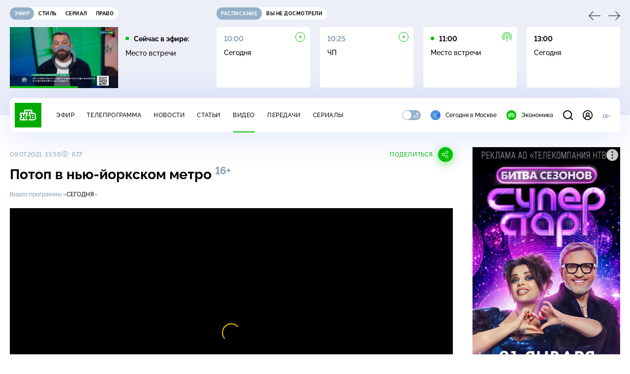

--- FILE ---
content_type: text/html
request_url: https://tns-counter.ru/nc01a**R%3Eundefined*ntv/ru/UTF-8/tmsec=mx3_ntv/14351029***
body_size: 16
content:
4D6A770A69775ACBG1769429707:4D6A770A69775ACBG1769429707

--- FILE ---
content_type: text/html; charset=UTF-8
request_url: https://www.ntv.ru/stories/new-amp/index.jsp
body_size: 2071
content:



<style>
html, body, .stories, .stories__content, amp-story-player  {
  width: 100%;
  height: 100%;
}
</style>
<html lang="en">
  <head>
    <meta charset="utf-8">
    <title>В&nbsp;России планируют ограничить платное обучение в&nbsp;колледжах. Сюжеты // НТВ.Ru</title>
    <meta name="deccription" content="В&nbsp;России планируют ограничить платное обучение в&nbsp;колледжах. Короткие сюжеты НТВ" />
    <link rel="canonical" href="/stories/new-amp">
    <meta name="viewport" content="width=device-width,minimum-scale=1,initial-scale=1">
    
      <meta property="og:image" content="https://cdn2-static.ntv.ru/home/news/2026/20260126/college_kvadrat.jpg"/>
      <meta property="og:image:width" content="640" />
      <meta property="og:image:height" content="640" />
    

    <script async src="https://cdn.ampproject.org/amp-story-player-v0.js"></script>
    <link href="https://cdn.ampproject.org/amp-story-player-v0.css" rel="stylesheet" type="text/css" />

    <style page>
      @-webkit-keyframes loading {to {-webkit-transform: rotate(360deg);} }
      @-moz-keyframes loading { to { -moz-transform: rotate(360deg); } }
      @-ms-keyframes loading {to {-ms-transform: rotate(360deg);} }
      @keyframes loading { to { transform: rotate(360deg); }}

      .loader__icon {
        width: 40px;
        height: 40px;
        border-radius: 50%;
        background: transparent;
        position: absolute;
        top: calc(50% - 20px);
        left: calc(50% - 20px);

        border-top: 4px solid #00c400;
        border-right: 4px solid #00c400;
        border-bottom: 4px solid #eceff8;
        border-left: 4px solid #eceff8;

        -webkit-animation: loading 1.2s infinite linear;
        -moz-animation: loading 1.2s infinite linear;
        -ms-animation: loading 1.2s infinite linear;
        animation: loading 1.2s infinite linear;
      }

      html, body, amp-story-player {
        font-family: sans-serif;
        padding: 0;
        margin: 0;
        overflow: hidden;
      }

      .stories__content {
       width: 100%;
       height: 100%;
       position: relative;
       overflow: hidden;
      }
    </style>

    <script>
      const arr = [];
      let i = 0;
      
        arr.push({id: "66690", img: "/home/news/2026/20260126/college_pre.jpg", order: i, stat: "key=KEKHJBKFKNKKJHKKKMKE-9AA88A56ADBB391A61AA26A56B3E60F4A7EC5113"});
        i++;
      
        arr.push({id: "66591", img: "/home/news/2026/20260122/auto_pre.jpg", order: i, stat: "key=KEKHJBKFKNKKJHKJKMKF-6BE1F41DDCA2789B62F8719D2682594BD7B6A79F"});
        i++;
      
        arr.push({id: "66688", img: "/home/news/2026/20260126/snow_pre.jpg", order: i, stat: "key=KEKHJBKFKNKKJHKKKLKM-FF0F949944576BBD4D3640D7C3157FACAD58EF51"});
        i++;
      
        arr.push({id: "66689", img: "/home/news/2026/20260126/parom_pre.jpg", order: i, stat: "key=KEKHJBKFKNKKJHKKKLKN-D8F8CFD10EEADBE678A4CC7C6EBBB592617DA871"});
        i++;
      
        arr.push({id: "66530", img: "/home/news/2026/20260121/BPLA_pre.jpg", order: i, stat: "key=KEKHJBKFKNKKJHKJKGKE-78B27FF97AE81FC3572ED031F75A97C5529B586E"});
        i++;
      
        arr.push({id: "66686", img: "/home/news/2026/20260126/rybkov_pre.jpg", order: i, stat: "key=KEKHJBKFKNKKJHKKKLKK-2E34BA60D3D26D6053B98DFF36250F9C590F7DF9"});
        i++;
      
        arr.push({id: "66511", img: "/home/news/2026/20260121/maining_pre.jpg", order: i, stat: "key=KEKHJBKFKNKKJHKJKEKF-2678F969F02C1F80417ED1E2BD11B3CE525B75DC"});
        i++;
      
        arr.push({id: "66687", img: "/home/news/2026/20260126/greenland_pre.jpg", order: i, stat: "key=KEKHJBKFKNKKJHKKKLKL-F2CCF0BEEC5251A19ECDD72F7A98AAC3DA5F4389"});
        i++;
      
      let player = null;
      let prog = 0;
      let eventFromParent = false;
     
      window.addEventListener("load", ()=> {
        player = document.querySelector('amp-story-player');
        
        if (player.isReady) {
          window.parent.postMessage({ action: 'set_items', items: arr } , "*");
        } else {
          player.addEventListener('ready', () => {
            window.parent.postMessage({ action: 'set_items', items: arr } , "*");
          });
        }
      });
      window.addEventListener("message", async (e)=> {
        const ntv = /\/\/[a-z0-9-_]+\.ntv\.ru/;
        const ntv_channel = /\/\/[a-z0-9-_]+\.ntv-channel\.com/;
        const { origin, data } = e;
      
        if (!(origin.match(ntv) ||  origin.match(ntv_channel))) return;
        if (data.action === 'firstPlay') {
          player.play();
          const id = data.id;
          const current = arr.find((item, i) => item.id=== id);
          if (!current) return;
          if (arr[0].id === current.id) {
            player.rewind(null);  
          } else {
            player.show(null, "storis" + id);  
          }
           
          eventFromParent = true;
          player.addEventListener('storyNavigation', (event) => {
            if (!eventFromParent) {
              const dir = prog < event.detail.progress ? 'forward' : 'back';
              prog = event.detail.progress;
              window.parent.postMessage({ action: 'change_active', active: event.detail.pageId.replace('storis', ''), dir: dir } , "*");
            }
             eventFromParent = false;
          })
        }
       
        if (data.action === 'go') {
          eventFromParent = data.isChange;
          const id = data.id;
          const current = arr.find((item, i) => item.id=== id);
          if (!current) return;
          player.show(null, "storis" + id);
          player.play();
        }
        if (data.action === 'pause') {
          player.pause();
        }
      })
    </script>
  </head>
  <body>
    <link rel="preload" href="https://cdn2-static.ntv.ru/home/news/2026/20260126/college_pre.jpg" as="image">
    <div class="stories">
      <div class="stories__content">
      <div class="loader__icon"></div>
        <amp-story-player style="width:100%;height:100%;" >
          <script type="application/json">
            { "behavior": { "autoplay": false }, "controls": [ { "name": "share","visibility": "hidden" } ] }
          </script>
          <a href="/stories/new-amp/content.jsp?id=66690_66591_66688_66689_66530_66686_66511_66687#embedMode=2" class="story">
            <img src="https://cdn2-static.ntv.ru/home/news/2026/20260126/college_pre.jpg"  loading="lazy" amp-story-player-poster-img>
          </a>
        </amp-story-player>
      </div>
    </div>
  </body>
</html>


   

--- FILE ---
content_type: text/html; charset=UTF-8
request_url: https://www.ntv.ru/stories/new-amp/content.jsp?id=66690_66591_66688_66689_66530_66686_66511_66687
body_size: 1588
content:


<!doctype html>
<html amp lang="ru">
  <head>
    <meta charset="utf-8">
    <title>В&nbsp;России планируют ограничить платное обучение в&nbsp;колледжах. Сюжеты // НТВ.Ru</title>
    <meta NAME="DESCRIPTION" CONTENT="В&nbsp;России планируют ограничить платное обучение в&nbsp;колледжах. Короткие сюжеты НТВ" />
    <link rel="canonical" href="/stories/amp/new/66690/">
    <meta name="viewport" content="width=device-width,minimum-scale=1,initial-scale=1">
    
      <meta property="og:image" content="https://cdn2-static.ntv.ru/home/news/2026/20260126/college_kvadrat.jpg"/>
      <meta property="og:image:width" content="640" />
      <meta property="og:image:height" content="640" />
    
    <style amp-boilerplate>body{-webkit-animation:-amp-start 8s steps(1,end) 0s 1 normal both;-moz-animation:-amp-start 8s steps(1,end) 0s 1 normal both;-ms-animation:-amp-start 8s steps(1,end) 0s 1 normal both;animation:-amp-start 8s steps(1,end) 0s 1 normal both}@-webkit-keyframes -amp-start{from{visibility:hidden}to{visibility:visible}}@-moz-keyframes -amp-start{from{visibility:hidden}to{visibility:visible}}@-ms-keyframes -amp-start{from{visibility:hidden}to{visibility:visible}}@-o-keyframes -amp-start{from{visibility:hidden}to{visibility:visible}}@keyframes -amp-start{from{visibility:hidden}to{visibility:visible}}</style><noscript><style amp-boilerplate>body{-webkit-animation:none;-moz-animation:none;-ms-animation:none;animation:none}</style></noscript>
    <script async src="https://cdn.ampproject.org/v0.js"></script>
    <script async custom-element="amp-video" src="https://cdn.ampproject.org/v0/amp-video-0.1.js"></script>
    <script async custom-element="amp-story" src="https://cdn.ampproject.org/v0/amp-story-1.0.js"></script>
    <script async custom-element="amp-analytics" src="https://cdn.ampproject.org/v0/amp-analytics-0.1.js"></script>

    <style amp-custom>
      body, html {
        overflow: hidden;
      }
      amp-story {
        color: #fff;
        overflow: hidden;
      }
      amp-story-page {
        background-color: #000;
      }
      amp-story-grid-layer.bottom {
        align-content:end;
      }
      amp-story-grid-layer.noedge {
        padding: 0px;
      }
      amp-story-grid-layer.center-text {
        align-content: center;
      }
   
    </style>
  </head>
  <body>

    <amp-story id="live-story" standalone
      title="Сюжеты НТВ" publisher="НТВ" publisher-logo-src="https://www.ntv.ru/images/ntv_logo_180.png"
      poster-portrait-src="https://cdn2-static.ntv.ru/home/news/2026/20260126/college_pre.jpg"
       poster-square-src="/home/news/2026/20260126/college_kvadrat.jpg">
      
      <amp-story-page id="storis66690" auto-advance-after="storis_video66690"  data-sort-time="1769418600">
        <amp-story-grid-layer template="fill">
          <amp-video id="storis_video66690" autoplay 
            width="720" height="1280" poster="https://cdn2-static.ntv.ru/home/news/2026/20260126/college_pre.jpg" layout="responsive" crossorigin="anonymous"
          >
            <source src="//ymedia-k.ntv.ru/news/2026/20260126/STORISS1_college_hqnFUoltvRY9vKT1NI_vert.mp4" type="video/mp4">
          </amp-video>
        </amp-story-grid-layer>
      </amp-story-page>
      
      <amp-story-page id="storis66591" auto-advance-after="storis_video66591"  data-sort-time="1769325000">
        <amp-story-grid-layer template="fill">
          <amp-video id="storis_video66591" autoplay 
            width="720" height="1280" poster="https://cdn2-static.ntv.ru/home/news/2026/20260122/auto_pre.jpg" layout="responsive" crossorigin="anonymous"
          >
            <source src="//ymedia-k.ntv.ru/news/2026/20260122/21_01_ayto_hq3dBG8lgYKrGKW2ki_vert.mp4" type="video/mp4">
          </amp-video>
        </amp-story-grid-layer>
      </amp-story-page>
      
      <amp-story-page id="storis66688" auto-advance-after="storis_video66688"  data-sort-time="1769418000">
        <amp-story-grid-layer template="fill">
          <amp-video id="storis_video66688" autoplay 
            width="720" height="1280" poster="https://cdn2-static.ntv.ru/home/news/2026/20260126/snow_pre.jpg" layout="responsive" crossorigin="anonymous"
          >
            <source src="//ymedia-k.ntv.ru/news/2026/20260126/STORISS1_snow_hqEWR0cGFUs1D6HfL3_vert.mp4" type="video/mp4">
          </amp-video>
        </amp-story-grid-layer>
      </amp-story-page>
      
      <amp-story-page id="storis66689" auto-advance-after="storis_video66689"  data-sort-time="1769418300">
        <amp-story-grid-layer template="fill">
          <amp-video id="storis_video66689" autoplay 
            width="720" height="1280" poster="https://cdn2-static.ntv.ru/home/news/2026/20260126/parom_pre.jpg" layout="responsive" crossorigin="anonymous"
          >
            <source src="//ymedia-k.ntv.ru/news/2026/20260126/STORISS1_parom_hqFGqQ68Gdx7iDgu28_vert.mp4" type="video/mp4">
          </amp-video>
        </amp-story-grid-layer>
      </amp-story-page>
      
      <amp-story-page id="storis66530" auto-advance-after="storis_video66530"  data-sort-time="1769324700">
        <amp-story-grid-layer template="fill">
          <amp-video id="storis_video66530" autoplay 
            width="720" height="1280" poster="https://cdn2-static.ntv.ru/home/news/2026/20260121/BPLA_pre.jpg" layout="responsive" crossorigin="anonymous"
          >
            <source src="//ymedia-k.ntv.ru/news/2026/20260121/21_01_BPLA_hq0fHQA13GfrQ6n1xc_vert.mp4" type="video/mp4">
          </amp-video>
        </amp-story-grid-layer>
      </amp-story-page>
      
      <amp-story-page id="storis66686" auto-advance-after="storis_video66686"  data-sort-time="1769417400">
        <amp-story-grid-layer template="fill">
          <amp-video id="storis_video66686" autoplay 
            width="720" height="1280" poster="https://cdn2-static.ntv.ru/home/news/2026/20260126/rybkov_pre.jpg" layout="responsive" crossorigin="anonymous"
          >
            <source src="//ymedia-k.ntv.ru/news/2026/20260126/STORISS1_rybkov_hqKUM2TYY2O2Dv0cNr_vert.mp4" type="video/mp4">
          </amp-video>
        </amp-story-grid-layer>
      </amp-story-page>
      
      <amp-story-page id="storis66511" auto-advance-after="storis_video66511"  data-sort-time="1769324400">
        <amp-story-grid-layer template="fill">
          <amp-video id="storis_video66511" autoplay 
            width="720" height="1280" poster="https://cdn2-static.ntv.ru/home/news/2026/20260121/maining_pre.jpg" layout="responsive" crossorigin="anonymous"
          >
            <source src="//ymedia-k.ntv.ru/news/2026/20260121/21_01_maning_hqfGSPg3PmU6Pc5gc1_vert.mp4" type="video/mp4">
          </amp-video>
        </amp-story-grid-layer>
      </amp-story-page>
      
      <amp-story-page id="storis66687" auto-advance-after="storis_video66687"  data-sort-time="1769417700">
        <amp-story-grid-layer template="fill">
          <amp-video id="storis_video66687" autoplay 
            width="720" height="1280" poster="https://cdn2-static.ntv.ru/home/news/2026/20260126/greenland_pre.jpg" layout="responsive" crossorigin="anonymous"
          >
            <source src="//ymedia-k.ntv.ru/news/2026/20260126/STORISS1_greenland_hqdXI0G2RhU1o5gHEo_vert.mp4" type="video/mp4">
          </amp-video>
        </amp-story-grid-layer>
      </amp-story-page>
      
      <amp-analytics id="analytics_liveinternet">
        <script type="application/json">
          {
            "requests": {
            "pageview": "https://counter.yadro.ru/hit?uhttps%3A//www.ntv.ru/stories/amp/$REPLACE(${storyPageId},storis,);r${documentReferrer};s${screenWidth}*${screenHeight}*32;${random}" },
            "triggers": { "track pageview": { "on": "story-page-visible", "request": "pageview" } }
            }
        </script>
      </amp-analytics>
     
    </amp-story>
  </body>
</html>

--- FILE ---
content_type: application/javascript; charset=UTF-8
request_url: https://static2.ntv.ru/assets/js/auth-icon.type_style-f1BiPwWe.js
body_size: 178
content:
import{d as defineComponent,o as openBlock,b as createElementBlock,q as createBlock,m as normalizeClass,_ as _sfc_main$1}from"../main-BsVf_Vhd.js";const _sfc_main=defineComponent({__name:"AuthIcon",props:{name:{}},setup:e=>(e,n)=>{const a=_sfc_main$1;return openBlock(),createElementBlock("div",{class:normalizeClass(["oauth-icon",`${e.name}`])},["gu"===e.name?(openBlock(),createBlock(a,{key:0,name:e.name,width:"36px",height:"40px"},null,8,["name"])):(openBlock(),createBlock(a,{key:1,name:e.name,width:"30px",height:"30px"},null,8,["name"]))],2)}});export{_sfc_main as _};


--- FILE ---
content_type: text/xml; charset=UTF-8
request_url: https://stat.ntv.ru/ads/getVideo?from=da
body_size: 2583
content:
<?xml version="1.0" encoding="UTF-8"?>
<VAST version="2.0" xmlns:xsi="http://www.w3.org/2001/XMLSchema-instance" xsi:noNamespaceSchemaLocation="vast.xsd" >
  <Ad id="2544078">
    <InLine>
       <AdSystem>Ntv.Ru advertising system with Ponkin Extensions</AdSystem>
       <AdTitle>Ntv.Ru</AdTitle>
         <Error><![CDATA[https://stat.ntv.ru/ads/?a=error&t=video&hash=2544078.1769429716442.0FE76464.nWRUEkjj26HlUs9bT8dKCqrhfa8]]></Error>
         <Impression><![CDATA[https://stat.ntv.ru/ads/?a=impression&t=video&hash=2544078.1769429716442.0FE76464.nWRUEkjj26HlUs9bT8dKCqrhfa8]]></Impression>
         <Creatives>
             <Creative>
                 <Linear skipoffset="00:00:01">
                     <Duration>00:00:31</Duration>
                     <TrackingEvents></TrackingEvents>
                     <AdParameters></AdParameters>
                     <VideoClicks>
                         <ClickThrough><![CDATA[https://www.ntv.ru/serial/Pautina11/m115080/o823538?from=promo]]></ClickThrough>
                         <ClickTracking><![CDATA[https://stat.ntv.ru/ads/?a=click&t=video&hash=2544078.1769429716442.0FE76464.nWRUEkjj26HlUs9bT8dKCqrhfa8]]></ClickTracking>
                     </VideoClicks>
                     <MediaFiles>
                        <MediaFile id="1" delivery="progressive" type="video/mp4" bitrate="" maintainAspectRatio="true" scalable="true" width="640" height="360">
                        <![CDATA[https://cdn2-vod-mp4.ntv.ru/promo/2026/20260116/pautina_tr_hqwIfptuXR0KPSw0Mm_lo.mp4?ts=1769516116&md5=a13vkhDWmTchmH5kSXTghw]]>
                        </MediaFile>
                     </MediaFiles>
                 </Linear>
             </Creative>
         </Creatives>
         <Extensions>
            <Extension type="startTime"><![CDATA[00:00]]></Extension>
            <Extension type="skipTime"><![CDATA[00:01]]></Extension>
            <Extension type="linkTxt"><![CDATA[&#1087;&#1077;&#1088;&#1077;&#1081;&#1090;&#1080; &#1087;&#1086; &#1089;&#1089;&#1099;&#1083;&#1082;&#1077;]]></Extension>
            <Extension type="isClickable"><![CDATA[1]]></Extension>
            <Extension type="addClick">
            <![CDATA[https://stat.ntv.ru/ads/?a=click&t=video&hash=2544078.1769429716442.0FE76464.nWRUEkjj26HlUs9bT8dKCqrhfa8]]>
            </Extension>
            <Extension type="controls">
                    <control id="adlabel" layout="1"/>
                    <control id="countdown" layout="1"/>
                    <control id="soundbtn" layout="1"/>
                    <control id="timeline" layout="1"/>
            </Extension>
         </Extensions> 
     </InLine>
  </Ad>
</VAST>
